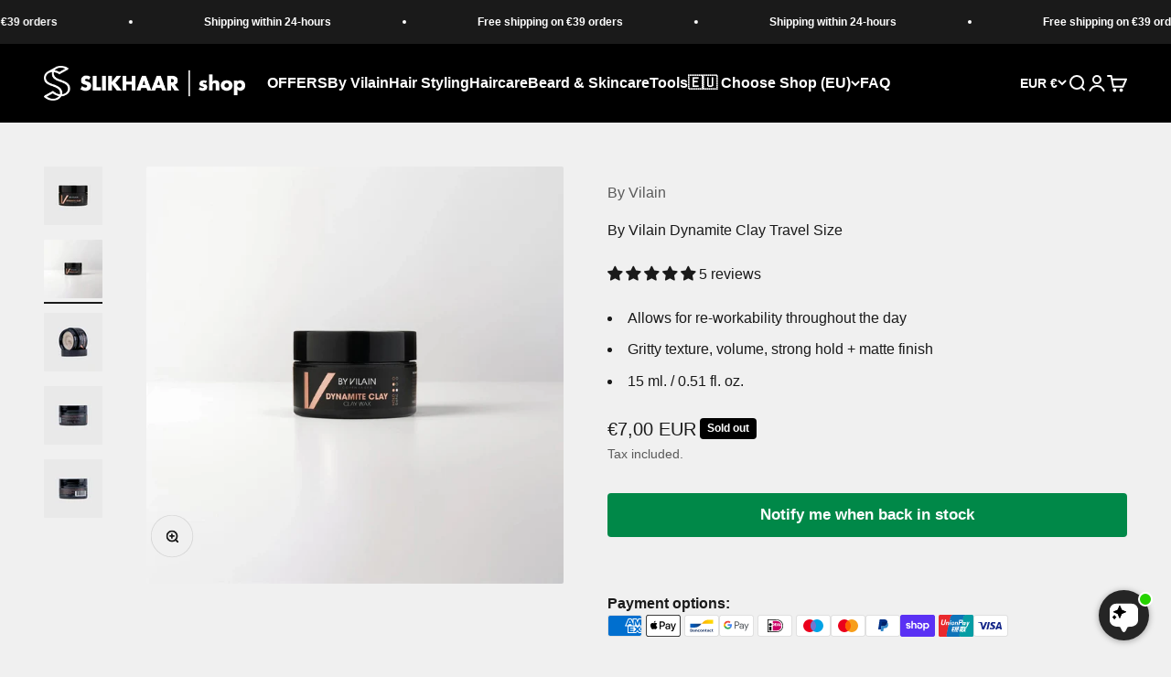

--- FILE ---
content_type: text/javascript; charset=utf-8
request_url: https://slikhaarshop.eu/products/by-vilain-dynamite-clay-travel-size.js
body_size: 1265
content:
{"id":6554214334643,"title":"By Vilain Dynamite Clay Travel Size","handle":"by-vilain-dynamite-clay-travel-size","description":"\u003cp\u003eBy Vilain Dynamite Clay (0.51 fl. oz.\/15 ml) is a uniquely formulated styling product that adds texture to lifeless hair and gives it a fuller appearance. It tames even the most unruly, thick hair and is suitable for all hair types. If you are looking for matte sculpting and gritty texture, this is the product for you. It allows you to create spectacular hairstyles every day. It also fits perfectly in your hand luggage as well as your cabin baggage. \u003c\/p\u003e\n\u003cul\u003e\n\u003cli\u003eStrong hold \u0026amp; matte, gritty finish\u003c\/li\u003e\n\u003cli\u003eAdds fullness and texture\u003c\/li\u003e\n\u003cli\u003eAllows for re-workability\u003c\/li\u003e\n\u003cli\u003eLets you manipulate your hair into any style\u003c\/li\u003e\n\u003c\/ul\u003e","published_at":"2021-03-05T07:30:41+01:00","created_at":"2021-03-05T07:30:45+01:00","vendor":"By Vilain","type":"","tags":["attribute:hold_2","attribute:shine_1","black week","Black Weekend","Brand_By Vilain","Brands","By Vilain","Cyber Monday","Hair Length_Medium hair","Hair Length_Short hair","Hairwax","Hold_Strong","Product benefits_Ads volume","Product benefits_Water-soluble","Product type_Hair Clay","Recommended products i menu","Styling","Styling Finish_Matte finish"],"price":700,"price_min":700,"price_max":700,"available":false,"price_varies":false,"compare_at_price":700,"compare_at_price_min":700,"compare_at_price_max":700,"compare_at_price_varies":false,"variants":[{"id":39327888277683,"title":"Default Title","option1":"Default Title","option2":null,"option3":null,"sku":"BV_DC_TS","requires_shipping":true,"taxable":true,"featured_image":null,"available":false,"name":"By Vilain Dynamite Clay Travel Size","public_title":null,"options":["Default Title"],"price":700,"weight":45,"compare_at_price":700,"inventory_management":"shopify","barcode":"5712682010257","quantity_rule":{"min":1,"max":null,"increment":1},"quantity_price_breaks":[],"requires_selling_plan":false,"selling_plan_allocations":[]}],"images":["\/\/cdn.shopify.com\/s\/files\/1\/0551\/0411\/0771\/files\/ByVilainDynamiteclaytravelsizefrontimage.png?v=1709632376","\/\/cdn.shopify.com\/s\/files\/1\/0551\/0411\/0771\/files\/By_Vilain_dynamite_clay_travel_2f0d6c12-d05f-4e39-ab4b-e57b23bc2c9e.jpg?v=1709632377","\/\/cdn.shopify.com\/s\/files\/1\/0551\/0411\/0771\/files\/By_Vilain_dynamite_clay_travel_open.png?v=1709632378","\/\/cdn.shopify.com\/s\/files\/1\/0551\/0411\/0771\/files\/By_Vilain_dynamite_clay_travel_side1.png?v=1709632377","\/\/cdn.shopify.com\/s\/files\/1\/0551\/0411\/0771\/files\/By_Vilain_dynamite_clay_travel_side2.png?v=1709632377"],"featured_image":"\/\/cdn.shopify.com\/s\/files\/1\/0551\/0411\/0771\/files\/ByVilainDynamiteclaytravelsizefrontimage.png?v=1709632376","options":[{"name":"Title","position":1,"values":["Default Title"]}],"url":"\/products\/by-vilain-dynamite-clay-travel-size","media":[{"alt":null,"id":47480155767123,"position":1,"preview_image":{"aspect_ratio":1.0,"height":2000,"width":2000,"src":"https:\/\/cdn.shopify.com\/s\/files\/1\/0551\/0411\/0771\/files\/ByVilainDynamiteclaytravelsizefrontimage.png?v=1709632376"},"aspect_ratio":1.0,"height":2000,"media_type":"image","src":"https:\/\/cdn.shopify.com\/s\/files\/1\/0551\/0411\/0771\/files\/ByVilainDynamiteclaytravelsizefrontimage.png?v=1709632376","width":2000},{"alt":null,"id":47480155799891,"position":2,"preview_image":{"aspect_ratio":1.0,"height":2000,"width":2000,"src":"https:\/\/cdn.shopify.com\/s\/files\/1\/0551\/0411\/0771\/files\/By_Vilain_dynamite_clay_travel_2f0d6c12-d05f-4e39-ab4b-e57b23bc2c9e.jpg?v=1709632377"},"aspect_ratio":1.0,"height":2000,"media_type":"image","src":"https:\/\/cdn.shopify.com\/s\/files\/1\/0551\/0411\/0771\/files\/By_Vilain_dynamite_clay_travel_2f0d6c12-d05f-4e39-ab4b-e57b23bc2c9e.jpg?v=1709632377","width":2000},{"alt":null,"id":47480155832659,"position":3,"preview_image":{"aspect_ratio":1.0,"height":2000,"width":2000,"src":"https:\/\/cdn.shopify.com\/s\/files\/1\/0551\/0411\/0771\/files\/By_Vilain_dynamite_clay_travel_open.png?v=1709632378"},"aspect_ratio":1.0,"height":2000,"media_type":"image","src":"https:\/\/cdn.shopify.com\/s\/files\/1\/0551\/0411\/0771\/files\/By_Vilain_dynamite_clay_travel_open.png?v=1709632378","width":2000},{"alt":null,"id":47480155865427,"position":4,"preview_image":{"aspect_ratio":1.0,"height":2000,"width":2000,"src":"https:\/\/cdn.shopify.com\/s\/files\/1\/0551\/0411\/0771\/files\/By_Vilain_dynamite_clay_travel_side1.png?v=1709632377"},"aspect_ratio":1.0,"height":2000,"media_type":"image","src":"https:\/\/cdn.shopify.com\/s\/files\/1\/0551\/0411\/0771\/files\/By_Vilain_dynamite_clay_travel_side1.png?v=1709632377","width":2000},{"alt":null,"id":47480155898195,"position":5,"preview_image":{"aspect_ratio":1.0,"height":2000,"width":2000,"src":"https:\/\/cdn.shopify.com\/s\/files\/1\/0551\/0411\/0771\/files\/By_Vilain_dynamite_clay_travel_side2.png?v=1709632377"},"aspect_ratio":1.0,"height":2000,"media_type":"image","src":"https:\/\/cdn.shopify.com\/s\/files\/1\/0551\/0411\/0771\/files\/By_Vilain_dynamite_clay_travel_side2.png?v=1709632377","width":2000}],"requires_selling_plan":false,"selling_plan_groups":[]}